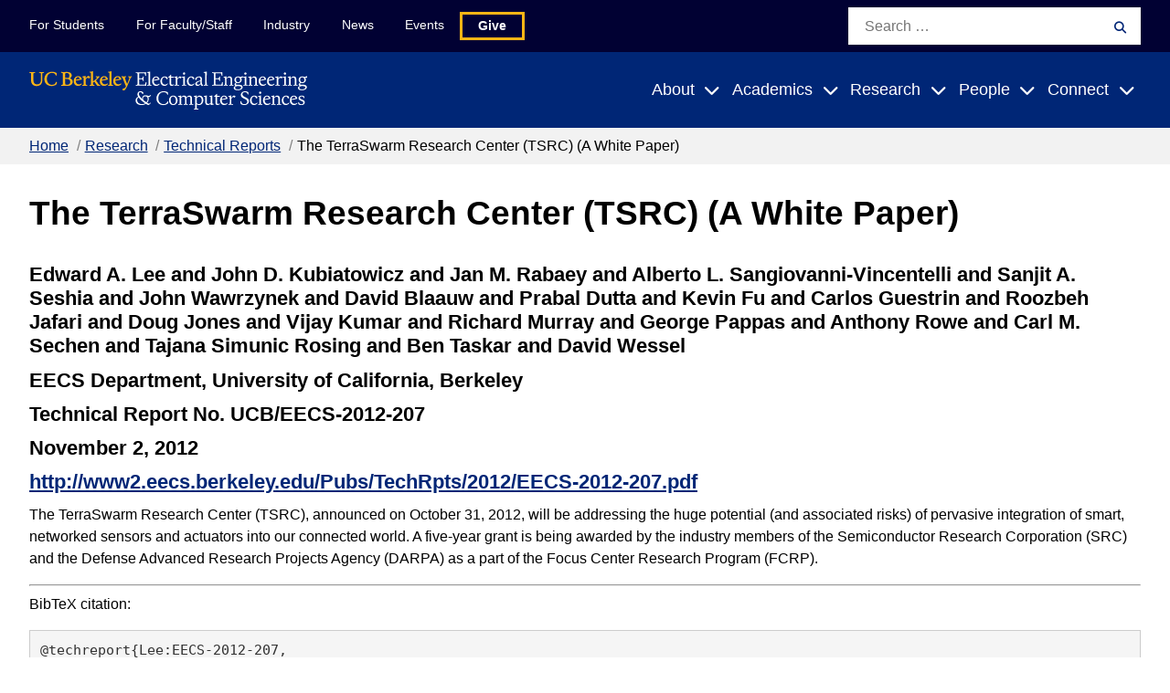

--- FILE ---
content_type: text/html
request_url: https://www2.eecs.berkeley.edu/Pubs/TechRpts/2012/EECS-2012-207.html
body_size: 10525
content:
<!DOCTYPE html>
<html lang="en">
<head>
  <meta http-equiv="Content-Type" content="text/html; charset=utf-8" />
  <meta name="viewport" content="width=device-width, initial-scale=1">
  <link rel="shortcut icon" href="https://eecs.berkeley.edu/favicon.ico" type="image/x-icon" />
  <meta name='robots' content='index, follow, max-image-preview:large, max-snippet:-1, max-video-preview:-1' />

<link rel='dns-prefetch' href='//cdnjs.cloudflare.com' />
<link rel='dns-prefetch' href='//fonts.googleapis.com' />
<link rel='dns-prefetch' href='//use.typekit.net' />


<title>The TerraSwarm Research Center (TSRC) (A White Paper) | EECS at UC Berkeley</title>

    <link rel="stylesheet" href="../techrpts.css" />

<link rel='stylesheet' id='block-tout-css' href='https://eecs.berkeley.edu/wp-content/themes/gallantry/dist/css/tout.min.css?ver=1702602158' type='text/css' media='all' />
<link rel='stylesheet' id='wp-block-library-css' href='https://eecs.berkeley.edu/wp-includes/css/dist/block-library/style.min.css?ver=6.3.2' type='text/css' media='all' />
<style id='classic-theme-styles-inline-css' type='text/css'>
/*! This file is auto-generated */
.wp-block-button__link{color:#fff;background-color:#32373c;border-radius:9999px;box-shadow:none;text-decoration:none;padding:calc(.667em + 2px) calc(1.333em + 2px);font-size:1.125em}.wp-block-file__button{background:#32373c;color:#fff;text-decoration:none}
</style>
<style>
.pagination > li {
  list-style-type: none;
  float: left;
}
</style>
<style id='global-styles-inline-css' type='text/css'>
body{--wp--preset--color--black: #000000;--wp--preset--color--cyan-bluish-gray: #abb8c3;--wp--preset--color--white: #ffffff;--wp--preset--color--pale-pink: #f78da7;--wp--preset--color--vivid-red: #cf2e2e;--wp--preset--color--luminous-vivid-orange: #ff6900;--wp--preset--color--luminous-vivid-amber: #fcb900;--wp--preset--color--light-green-cyan: #7bdcb5;--wp--preset--color--vivid-green-cyan: #00d084;--wp--preset--color--pale-cyan-blue: #8ed1fc;--wp--preset--color--vivid-cyan-blue: #0693e3;--wp--preset--color--vivid-purple: #9b51e0;--wp--preset--gradient--vivid-cyan-blue-to-vivid-purple: linear-gradient(135deg,rgba(6,147,227,1) 0%,rgb(155,81,224) 100%);--wp--preset--gradient--light-green-cyan-to-vivid-green-cyan: linear-gradient(135deg,rgb(122,220,180) 0%,rgb(0,208,130) 100%);--wp--preset--gradient--luminous-vivid-amber-to-luminous-vivid-orange: linear-gradient(135deg,rgba(252,185,0,1) 0%,rgba(255,105,0,1) 100%);--wp--preset--gradient--luminous-vivid-orange-to-vivid-red: linear-gradient(135deg,rgba(255,105,0,1) 0%,rgb(207,46,46) 100%);--wp--preset--gradient--very-light-gray-to-cyan-bluish-gray: linear-gradient(135deg,rgb(238,238,238) 0%,rgb(169,184,195) 100%);--wp--preset--gradient--cool-to-warm-spectrum: linear-gradient(135deg,rgb(74,234,220) 0%,rgb(151,120,209) 20%,rgb(207,42,186) 40%,rgb(238,44,130) 60%,rgb(251,105,98) 80%,rgb(254,248,76) 100%);--wp--preset--gradient--blush-light-purple: linear-gradient(135deg,rgb(255,206,236) 0%,rgb(152,150,240) 100%);--wp--preset--gradient--blush-bordeaux: linear-gradient(135deg,rgb(254,205,165) 0%,rgb(254,45,45) 50%,rgb(107,0,62) 100%);--wp--preset--gradient--luminous-dusk: linear-gradient(135deg,rgb(255,203,112) 0%,rgb(199,81,192) 50%,rgb(65,88,208) 100%);--wp--preset--gradient--pale-ocean: linear-gradient(135deg,rgb(255,245,203) 0%,rgb(182,227,212) 50%,rgb(51,167,181) 100%);--wp--preset--gradient--electric-grass: linear-gradient(135deg,rgb(202,248,128) 0%,rgb(113,206,126) 100%);--wp--preset--gradient--midnight: linear-gradient(135deg,rgb(2,3,129) 0%,rgb(40,116,252) 100%);--wp--preset--font-size--small: 13px;--wp--preset--font-size--medium: 20px;--wp--preset--font-size--large: 36px;--wp--preset--font-size--x-large: 42px;--wp--preset--spacing--20: 0.44rem;--wp--preset--spacing--30: 0.67rem;--wp--preset--spacing--40: 1rem;--wp--preset--spacing--50: 1.5rem;--wp--preset--spacing--60: 2.25rem;--wp--preset--spacing--70: 3.38rem;--wp--preset--spacing--80: 5.06rem;--wp--preset--shadow--natural: 6px 6px 9px rgba(0, 0, 0, 0.2);--wp--preset--shadow--deep: 12px 12px 50px rgba(0, 0, 0, 0.4);--wp--preset--shadow--sharp: 6px 6px 0px rgba(0, 0, 0, 0.2);--wp--preset--shadow--outlined: 6px 6px 0px -3px rgba(255, 255, 255, 1), 6px 6px rgba(0, 0, 0, 1);--wp--preset--shadow--crisp: 6px 6px 0px rgba(0, 0, 0, 1);}:where(.is-layout-flex){gap: 0.5em;}:where(.is-layout-grid){gap: 0.5em;}body .is-layout-flow > .alignleft{float: left;margin-inline-start: 0;margin-inline-end: 2em;}body .is-layout-flow > .alignright{float: right;margin-inline-start: 2em;margin-inline-end: 0;}body .is-layout-flow > .aligncenter{margin-left: auto !important;margin-right: auto !important;}body .is-layout-constrained > .alignleft{float: left;margin-inline-start: 0;margin-inline-end: 2em;}body .is-layout-constrained > .alignright{float: right;margin-inline-start: 2em;margin-inline-end: 0;}body .is-layout-constrained > .aligncenter{margin-left: auto !important;margin-right: auto !important;}body .is-layout-constrained > :where(:not(.alignleft):not(.alignright):not(.alignfull)){max-width: var(--wp--style--global--content-size);margin-left: auto !important;margin-right: auto !important;}body .is-layout-constrained > .alignwide{max-width: var(--wp--style--global--wide-size);}body .is-layout-flex{display: flex;}body .is-layout-flex{flex-wrap: wrap;align-items: center;}body .is-layout-flex > *{margin: 0;}body .is-layout-grid{display: grid;}body .is-layout-grid > *{margin: 0;}:where(.wp-block-columns.is-layout-flex){gap: 2em;}:where(.wp-block-columns.is-layout-grid){gap: 2em;}:where(.wp-block-post-template.is-layout-flex){gap: 1.25em;}:where(.wp-block-post-template.is-layout-grid){gap: 1.25em;}.has-black-color{color: var(--wp--preset--color--black) !important;}.has-cyan-bluish-gray-color{color: var(--wp--preset--color--cyan-bluish-gray) !important;}.has-white-color{color: var(--wp--preset--color--white) !important;}.has-pale-pink-color{color: var(--wp--preset--color--pale-pink) !important;}.has-vivid-red-color{color: var(--wp--preset--color--vivid-red) !important;}.has-luminous-vivid-orange-color{color: var(--wp--preset--color--luminous-vivid-orange) !important;}.has-luminous-vivid-amber-color{color: var(--wp--preset--color--luminous-vivid-amber) !important;}.has-light-green-cyan-color{color: var(--wp--preset--color--light-green-cyan) !important;}.has-vivid-green-cyan-color{color: var(--wp--preset--color--vivid-green-cyan) !important;}.has-pale-cyan-blue-color{color: var(--wp--preset--color--pale-cyan-blue) !important;}.has-vivid-cyan-blue-color{color: var(--wp--preset--color--vivid-cyan-blue) !important;}.has-vivid-purple-color{color: var(--wp--preset--color--vivid-purple) !important;}.has-black-background-color{background-color: var(--wp--preset--color--black) !important;}.has-cyan-bluish-gray-background-color{background-color: var(--wp--preset--color--cyan-bluish-gray) !important;}.has-white-background-color{background-color: var(--wp--preset--color--white) !important;}.has-pale-pink-background-color{background-color: var(--wp--preset--color--pale-pink) !important;}.has-vivid-red-background-color{background-color: var(--wp--preset--color--vivid-red) !important;}.has-luminous-vivid-orange-background-color{background-color: var(--wp--preset--color--luminous-vivid-orange) !important;}.has-luminous-vivid-amber-background-color{background-color: var(--wp--preset--color--luminous-vivid-amber) !important;}.has-light-green-cyan-background-color{background-color: var(--wp--preset--color--light-green-cyan) !important;}.has-vivid-green-cyan-background-color{background-color: var(--wp--preset--color--vivid-green-cyan) !important;}.has-pale-cyan-blue-background-color{background-color: var(--wp--preset--color--pale-cyan-blue) !important;}.has-vivid-cyan-blue-background-color{background-color: var(--wp--preset--color--vivid-cyan-blue) !important;}.has-vivid-purple-background-color{background-color: var(--wp--preset--color--vivid-purple) !important;}.has-black-border-color{border-color: var(--wp--preset--color--black) !important;}.has-cyan-bluish-gray-border-color{border-color: var(--wp--preset--color--cyan-bluish-gray) !important;}.has-white-border-color{border-color: var(--wp--preset--color--white) !important;}.has-pale-pink-border-color{border-color: var(--wp--preset--color--pale-pink) !important;}.has-vivid-red-border-color{border-color: var(--wp--preset--color--vivid-red) !important;}.has-luminous-vivid-orange-border-color{border-color: var(--wp--preset--color--luminous-vivid-orange) !important;}.has-luminous-vivid-amber-border-color{border-color: var(--wp--preset--color--luminous-vivid-amber) !important;}.has-light-green-cyan-border-color{border-color: var(--wp--preset--color--light-green-cyan) !important;}.has-vivid-green-cyan-border-color{border-color: var(--wp--preset--color--vivid-green-cyan) !important;}.has-pale-cyan-blue-border-color{border-color: var(--wp--preset--color--pale-cyan-blue) !important;}.has-vivid-cyan-blue-border-color{border-color: var(--wp--preset--color--vivid-cyan-blue) !important;}.has-vivid-purple-border-color{border-color: var(--wp--preset--color--vivid-purple) !important;}.has-vivid-cyan-blue-to-vivid-purple-gradient-background{background: var(--wp--preset--gradient--vivid-cyan-blue-to-vivid-purple) !important;}.has-light-green-cyan-to-vivid-green-cyan-gradient-background{background: var(--wp--preset--gradient--light-green-cyan-to-vivid-green-cyan) !important;}.has-luminous-vivid-amber-to-luminous-vivid-orange-gradient-background{background: var(--wp--preset--gradient--luminous-vivid-amber-to-luminous-vivid-orange) !important;}.has-luminous-vivid-orange-to-vivid-red-gradient-background{background: var(--wp--preset--gradient--luminous-vivid-orange-to-vivid-red) !important;}.has-very-light-gray-to-cyan-bluish-gray-gradient-background{background: var(--wp--preset--gradient--very-light-gray-to-cyan-bluish-gray) !important;}.has-cool-to-warm-spectrum-gradient-background{background: var(--wp--preset--gradient--cool-to-warm-spectrum) !important;}.has-blush-light-purple-gradient-background{background: var(--wp--preset--gradient--blush-light-purple) !important;}.has-blush-bordeaux-gradient-background{background: var(--wp--preset--gradient--blush-bordeaux) !important;}.has-luminous-dusk-gradient-background{background: var(--wp--preset--gradient--luminous-dusk) !important;}.has-pale-ocean-gradient-background{background: var(--wp--preset--gradient--pale-ocean) !important;}.has-electric-grass-gradient-background{background: var(--wp--preset--gradient--electric-grass) !important;}.has-midnight-gradient-background{background: var(--wp--preset--gradient--midnight) !important;}.has-small-font-size{font-size: var(--wp--preset--font-size--small) !important;}.has-medium-font-size{font-size: var(--wp--preset--font-size--medium) !important;}.has-large-font-size{font-size: var(--wp--preset--font-size--large) !important;}.has-x-large-font-size{font-size: var(--wp--preset--font-size--x-large) !important;}
.wp-block-navigation a:where(:not(.wp-element-button)){color: inherit;}
:where(.wp-block-post-template.is-layout-flex){gap: 1.25em;}:where(.wp-block-post-template.is-layout-grid){gap: 1.25em;}
:where(.wp-block-columns.is-layout-flex){gap: 2em;}:where(.wp-block-columns.is-layout-grid){gap: 2em;}
.wp-block-pullquote{font-size: 1.5em;line-height: 1.6;}
</style>
<link rel='stylesheet' id='fontawesome-css' href='https://cdnjs.cloudflare.com/ajax/libs/font-awesome/6.4.0/css/all.min.css?ver=6.4.0' type='text/css' media='all' />
<link rel='stylesheet' id='font-source-sans-css' href='https://fonts.googleapis.com/css2?family=Source+Sans+Pro%3Aital%2Cwght%400%2C400%3B0%2C700%3B1%2C400%3B1%2C700&#038;display=swap&#038;ver=6.3.2' type='text/css' media='all' />
<link rel='stylesheet' id='font-typekit-css' href='https://use.typekit.net/gts6ssk.css?ver=6.3.2' type='text/css' media='all' />
<link rel='stylesheet' id='theme-style-css' href='https://eecs.berkeley.edu/wp-content/themes/gallantry/dist/css/gallantry.min.css?ver=1702602158' type='text/css' media='all' />
<link rel='stylesheet' id='tablepress-default-css' href='https://eecs.berkeley.edu/wp-content/plugins/tablepress/css/build/default.css?ver=2.2.4' type='text/css' media='all' />
<script type='text/javascript' src='https://eecs.berkeley.edu/wp-content/themes/gallantry/dist/js/gallantry.min.js?ver=6.3.2' id='theme-script-js'></script>
<link rel="https://api.w.org/" href="https://eecs.berkeley.edu/wp-json/" /><link rel="alternate" type="application/json" href="https://eecs.berkeley.edu/wp-json/wp/v2/pages/3845" /><link rel="EditURI" type="application/rsd+xml" title="RSD" href="https://eecs.berkeley.edu/xmlrpc.php?rsd" />
<link rel='shortlink' href='https://eecs.berkeley.edu/' />
<link rel="alternate" type="application/json+oembed" href="https://eecs.berkeley.edu/wp-json/oembed/1.0/embed?url=https%3A%2F%2Feecs.berkeley.edu%2F" />
<link rel="alternate" type="text/xml+oembed" href="https://eecs.berkeley.edu/wp-json/oembed/1.0/embed?url=https%3A%2F%2Feecs.berkeley.edu%2F&#038;format=xml" />
<!-- Stream WordPress user activity plugin v3.10.0 -->
	<!-- Google tag (gtag.js) --> <script async src="https://www.googletagmanager.com/gtag/js?id=G-LC250GQGVR"></script> <script> window.dataLayer = window.dataLayer || []; function gtag(){dataLayer.push(arguments);} gtag('js', new Date()); gtag('config', 'G-LC250GQGVR'); </script>

<!-- pagehead1 file, then title element, then this file -->
</head>
<body>

  <header id="site-header">
    <a class="skip-link sr-only-focusable" href="#site-main">Skip to Content</a>

    
    
    <nav class="site-navigation">
      <div class="site-mobile-header">
        <div class="container-fluid">
          <a class="logo-link" href="https://eecs.berkeley.edu">
            <img src="/Assets/logo-white.svg" class="logo" alt="Berkeley Electrical Engineering & Computer Sciences"/>
          </a>

          <button id="mobile-search-toggler" class="button--toggler button--not" aria-expanded="false" aria-controls="mobile-search-form">
            <i aria-hidden="true" class="fa-solid fa-magnifying-glass"></i>
            <span class="text--collapsed screen-reader-text">Expand Search Form</span>
            <span class="text--expanded screen-reader-text">Collapse Search Form</span>
          </button>

          <button id="mobile-menu-toggler" class="button--toggler main-menu__hamburger hamburger button--not" aria-expanded="false" aria-controls="site-menus">
            <span class="hamburger__bar hamburger__bar--1"></span>
            <span class="hamburger__bar hamburger__bar--2"></span>
            <span class="hamburger__bar hamburger__bar--3"></span>
            <span class="text--collapsed screen-reader-text">Expand Main Menu</span>
            <span class="text--expanded screen-reader-text">Collapse Main Menu</span>
          </button>
        </div>

        <div id="mobile-search-form" hidden>
            <form role="search" method="get" id="mobile-search" class="searchform" action="https://eecs.berkeley.edu">
  <label class="screen-reader-text" for="mobile-search_s">Search for:</label>
  <input class="searchform__field" type="text" value="" placeholder="Search …" name="s" id="mobile-search_s" />
  <button class="searchform__button" type="submit" id="mobile-search_submit">
    <i aria-hidden="true" class="fa-solid fa-magnifying-glass"></i>
    <span class="searchform__button__text">
      Search
    </span>
  </button>
</form>
        </div>
      </div>

      <div id="site-menus" class="header-menus">
        
        <div class="skyline-navigation">
          <div class="container">
            <div class="skyline-menu">
              <ul class="skyline-menu__items menu">
                                <li class="skyline-menu__items__item menu__item  menu-item menu-item-type-post_type menu-item-object-page menu-item-3342">
                  <a class="menu__item__link" href="https://eecs.berkeley.edu/resources/students/">For Students</a>
                </li>
                                <li class="skyline-menu__items__item menu__item  menu-item menu-item-type-post_type menu-item-object-page menu-item-3343">
                  <a class="menu__item__link" href="https://eecs.berkeley.edu/resources/faculty-staff/">For Faculty/Staff</a>
                </li>
                                <li class="skyline-menu__items__item menu__item  menu-item menu-item-type-post_type menu-item-object-page menu-item-3344">
                  <a class="menu__item__link" href="https://eecs.berkeley.edu/industry/">Industry</a>
                </li>
                                <li class="skyline-menu__items__item menu__item  menu-item menu-item-type-post_type menu-item-object-page menu-item-6655">
                  <a class="menu__item__link" href="https://eecs.berkeley.edu/latest-news/">News</a>
                </li>
                                <li class="skyline-menu__items__item menu__item  menu-item menu-item-type-post_type menu-item-object-page menu-item-6664">
                  <a class="menu__item__link" href="https://eecs.berkeley.edu/events/">Events</a>
                </li>
                                <li class="skyline-menu__items__item menu__item menu-button menu-item menu-item-type-post_type menu-item-object-page menu-item-3540">
                  <a class="menu__item__link" href="https://eecs.berkeley.edu/connect/support/">Give</a>
                </li>
                              </ul>
            </div>

              <form role="search" method="get" id="skyline-search" class="searchform" action="https://eecs.berkeley.edu">
  <label class="screen-reader-text" for="skyline-search_s">Search for:</label>
  <input class="searchform__field" type="text" value="" placeholder="Search …" name="s" id="skyline-search_s" />
  <button class="searchform__button" type="submit" id="skyline-search_submit">
    <i aria-hidden="true" class="fa-solid fa-magnifying-glass"></i>
    <span class="searchform__button__text">
      Search
    </span>
  </button>
</form>
          </div>
        </div>

        <div class="main-navigation">
          <div class="container">
            <div class="main-menu">
              <a class="logo-link" href="https://eecs.berkeley.edu">
                <img src="/Assets/logo-white.svg" class="logo" alt="Berkeley Electrical Engineering & Computer Sciences"/>
              </a>

              <ul class="main-menu__items menu">
                                                                                        <li class="menu__item menu__item--has-children  menu-item menu-item-type-post_type menu-item-object-page menu-item-3355 menu-item-has-children">

                    <a class="menu__item__link" href="https://eecs.berkeley.edu/about/">About</a>
                                                                <button class="button--toggler button--not" aria-controls="main-menu-3355-children" aria-expanded="false">
                        <span class="menu__item__link">About</span>
                        <i class="icon fa-sharp fa-solid fa-chevron-down" aria-hidden="true"></i>
                        <span class="text--collapsed screen-reader-text">Expand Submenu</span>
                      </button>

                      <div id="main-menu-3355-children" class="menu__item__dropdown" hidden>
                        <div class="menu__item__dropdown__container">
                          <div class="container">
                            <p class="title--2 menu__item__dropdown__title">
                              <a href="https://eecs.berkeley.edu/about/">About</a>
                            </p>

                            <ul class="menu__item__children">
                                                              <li class="menu__item__grandchild  menu-item menu-item-type-post_type menu-item-object-page menu-item-3356">
                                    <a class="menu__item__link" href="https://eecs.berkeley.edu/about/">About Overview</a>

                                                                    </li>
                                                              <li class="menu__item__grandchild  menu-item menu-item-type-post_type menu-item-object-page menu-item-3357 menu-item-has-children">
                                    <a class="menu__item__link" href="https://eecs.berkeley.edu/about/history/">History</a>

                                                                                                                <button class="button--toggler button--not" aria-controls="main-menu-3355-children-3357-children" aria-expanded="false">
                                        <i class="icon fa-sharp fa-solid fa-chevron-down" aria-hidden="true"></i>
                                        <span class="text--collapsed screen-reader-text">Expand Submenu</span>
                                      </button>

                                      <ul id="main-menu-3355-children-3357-children" class="menu__item__grandchild__children" hidden>
                                                                                  <li class="menu__greatgrandchild__item  menu-item menu-item-type-post_type menu-item-object-page menu-item-6838">
                                            <a class="menu__item__link" href="https://eecs.berkeley.edu/about/history/first-women/">The First Women of EECS</a>
                                          </li>
                                                                                  <li class="menu__greatgrandchild__item  menu-item menu-item-type-post_type menu-item-object-page menu-item-6839">
                                            <a class="menu__item__link" href="https://eecs.berkeley.edu/about/history/gier/">Joseph Thomas Gier</a>
                                          </li>
                                                                              </ul>
                                                                    </li>
                                                              <li class="menu__item__grandchild  menu-item menu-item-type-post_type menu-item-object-page menu-item-3390 menu-item-has-children">
                                    <a class="menu__item__link" href="https://eecs.berkeley.edu/about/diversity/">Diversity</a>

                                                                                                                <button class="button--toggler button--not" aria-controls="main-menu-3355-children-3390-children" aria-expanded="false">
                                        <i class="icon fa-sharp fa-solid fa-chevron-down" aria-hidden="true"></i>
                                        <span class="text--collapsed screen-reader-text">Expand Submenu</span>
                                      </button>

                                      <ul id="main-menu-3355-children-3390-children" class="menu__item__grandchild__children" hidden>
                                                                                  <li class="menu__greatgrandchild__item  menu-item menu-item-type-post_type menu-item-object-page menu-item-6840">
                                            <a class="menu__item__link" href="https://eecs.berkeley.edu/academics/prospective-women/">Hear From Women in EECS</a>
                                          </li>
                                                                                  <li class="menu__greatgrandchild__item  menu-item menu-item-type-post_type menu-item-object-page menu-item-6841">
                                            <a class="menu__item__link" href="https://eecs.berkeley.edu/resources/students/bpe/">Broadening Participation in EECS</a>
                                          </li>
                                                                              </ul>
                                                                    </li>
                                                              <li class="menu__item__grandchild  menu-item menu-item-type-post_type menu-item-object-page menu-item-3392">
                                    <a class="menu__item__link" href="https://eecs.berkeley.edu/about/visiting/">Visiting</a>

                                                                    </li>
                                                              <li class="menu__item__grandchild  menu-item menu-item-type-post_type menu-item-object-page menu-item-3669">
                                    <a class="menu__item__link" href="https://eecs.berkeley.edu/about/by-the-numbers/">By the Numbers</a>

                                                                    </li>
                                                              <li class="menu__item__grandchild  menu-item menu-item-type-post_type menu-item-object-page menu-item-3659 menu-item-has-children">
                                    <a class="menu__item__link" href="https://eecs.berkeley.edu/about/special-events/">Special Events</a>

                                                                                                                <button class="button--toggler button--not" aria-controls="main-menu-3355-children-3659-children" aria-expanded="false">
                                        <i class="icon fa-sharp fa-solid fa-chevron-down" aria-hidden="true"></i>
                                        <span class="text--collapsed screen-reader-text">Expand Submenu</span>
                                      </button>

                                      <ul id="main-menu-3355-children-3659-children" class="menu__item__grandchild__children" hidden>
                                                                                  <li class="menu__greatgrandchild__item  menu-item menu-item-type-post_type menu-item-object-page menu-item-3841">
                                            <a class="menu__item__link" href="https://eecs.berkeley.edu/about/special-events/2022-23/">2022-23</a>
                                          </li>
                                                                                  <li class="menu__greatgrandchild__item  menu-item menu-item-type-post_type menu-item-object-page menu-item-3749">
                                            <a class="menu__item__link" href="https://eecs.berkeley.edu/about/special-events/2020-21/">2020-21</a>
                                          </li>
                                                                                  <li class="menu__greatgrandchild__item  menu-item menu-item-type-post_type menu-item-object-page menu-item-3748">
                                            <a class="menu__item__link" href="https://eecs.berkeley.edu/about/special-events/2019-20/">2019-20</a>
                                          </li>
                                                                                  <li class="menu__greatgrandchild__item  menu-item menu-item-type-post_type menu-item-object-page menu-item-3709">
                                            <a class="menu__item__link" href="https://eecs.berkeley.edu/about/special-events/2018-19/">2018-19</a>
                                          </li>
                                                                                  <li class="menu__greatgrandchild__item  menu-item menu-item-type-post_type menu-item-object-page menu-item-3683">
                                            <a class="menu__item__link" href="https://eecs.berkeley.edu/about/special-events/2017-18/">2017-18</a>
                                          </li>
                                                                              </ul>
                                                                    </li>
                              
                                                              <li class="menu__item__grandchild menu__item__action">
                                                                      	<img width="300" height="200" src="https://eecs.berkeley.edu/wp-content/uploads/2023/12/DSC_1546-300x200.jpg" class="menu__item__action__image" alt="Two students sit in front of Bancroft Library with the Campanile in the background." decoding="async" fetchpriority="high" srcset="https://eecs.berkeley.edu/wp-content/uploads/2023/12/DSC_1546-300x200.jpg 300w, https://eecs.berkeley.edu/wp-content/uploads/2023/12/DSC_1546-1024x683.jpg 1024w, https://eecs.berkeley.edu/wp-content/uploads/2023/12/DSC_1546-768x512.jpg 768w, https://eecs.berkeley.edu/wp-content/uploads/2023/12/DSC_1546.jpg 1200w" sizes="(max-width: 300px) 100vw, 300px" />

                                  
                                                                      <div class="menu__item__action__description">
                                      The Department of Electrical Engineering and Computer Sciences (EECS) at UC Berkeley offers one of the strongest research and instructional programs in this field anywhere in the world.  
                                    </div>
                                  
                                                                      <a class="button" href="https://eecs.berkeley.edu/blog/">
                                      Blog
                                    </a>
                                                                  </li>
                                                          </ul>
                          </div>
                        </div>
                      </div>
                                      </li>
                                                                                        <li class="menu__item menu__item--has-children  menu-item menu-item-type-post_type menu-item-object-page menu-item-3345 menu-item-has-children">

                    <a class="menu__item__link" href="https://eecs.berkeley.edu/academics/">Academics</a>
                                                                <button class="button--toggler button--not" aria-controls="main-menu-3345-children" aria-expanded="false">
                        <span class="menu__item__link">Academics</span>
                        <i class="icon fa-sharp fa-solid fa-chevron-down" aria-hidden="true"></i>
                        <span class="text--collapsed screen-reader-text">Expand Submenu</span>
                      </button>

                      <div id="main-menu-3345-children" class="menu__item__dropdown" hidden>
                        <div class="menu__item__dropdown__container">
                          <div class="container">
                            <p class="title--2 menu__item__dropdown__title">
                              <a href="https://eecs.berkeley.edu/academics/">Academics</a>
                            </p>

                            <ul class="menu__item__children">
                                                              <li class="menu__item__grandchild  menu-item menu-item-type-post_type menu-item-object-page menu-item-3354">
                                    <a class="menu__item__link" href="https://eecs.berkeley.edu/academics/">Academics Overview</a>

                                                                    </li>
                                                              <li class="menu__item__grandchild  menu-item menu-item-type-post_type menu-item-object-page menu-item-3398 menu-item-has-children">
                                    <a class="menu__item__link" href="https://eecs.berkeley.edu/academics/undergraduate/">Undergraduate Admissions &#038; Programs</a>

                                                                                                                <button class="button--toggler button--not" aria-controls="main-menu-3345-children-3398-children" aria-expanded="false">
                                        <i class="icon fa-sharp fa-solid fa-chevron-down" aria-hidden="true"></i>
                                        <span class="text--collapsed screen-reader-text">Expand Submenu</span>
                                      </button>

                                      <ul id="main-menu-3345-children-3398-children" class="menu__item__grandchild__children" hidden>
                                                                                  <li class="menu__greatgrandchild__item  menu-item menu-item-type-post_type menu-item-object-page menu-item-3463">
                                            <a class="menu__item__link" href="https://eecs.berkeley.edu/academics/undergraduate/cs-ba/">CS Major</a>
                                          </li>
                                                                                  <li class="menu__greatgrandchild__item  menu-item menu-item-type-post_type menu-item-object-page menu-item-3462">
                                            <a class="menu__item__link" href="https://eecs.berkeley.edu/academics/undergraduate/eecs-bs/">EECS Major</a>
                                          </li>
                                                                                  <li class="menu__greatgrandchild__item  menu-item menu-item-type-post_type menu-item-object-page menu-item-3470">
                                            <a class="menu__item__link" href="https://eecs.berkeley.edu/academics/undergraduate/eecs-cs-comparison-chart/">EECS/CS Program Comparison Chart</a>
                                          </li>
                                                                                  <li class="menu__greatgrandchild__item  menu-item menu-item-type-post_type menu-item-object-page menu-item-3555">
                                            <a class="menu__item__link" href="https://eecs.berkeley.edu/academics/undergraduate/second-bachelor/">Second Bachelor's Degree</a>
                                          </li>
                                                                                  <li class="menu__greatgrandchild__item  menu-item menu-item-type-post_type menu-item-object-page menu-item-3573">
                                            <a class="menu__item__link" href="https://eecs.berkeley.edu/academics/undergraduate/summer-research/">Summer Research</a>
                                          </li>
                                                                                  <li class="menu__greatgrandchild__item  menu-item menu-item-type-post_type menu-item-object-page menu-item-3779">
                                            <a class="menu__item__link" href="https://eecs.berkeley.edu/calday/">Cal Day</a>
                                          </li>
                                                                              </ul>
                                                                    </li>
                                                              <li class="menu__item__grandchild  menu-item menu-item-type-post_type menu-item-object-page menu-item-3397 menu-item-has-children">
                                    <a class="menu__item__link" href="https://eecs.berkeley.edu/academics/graduate/">Graduate Admissions &#038; Programs</a>

                                                                                                                <button class="button--toggler button--not" aria-controls="main-menu-3345-children-3397-children" aria-expanded="false">
                                        <i class="icon fa-sharp fa-solid fa-chevron-down" aria-hidden="true"></i>
                                        <span class="text--collapsed screen-reader-text">Expand Submenu</span>
                                      </button>

                                      <ul id="main-menu-3345-children-3397-children" class="menu__item__grandchild__children" hidden>
                                                                                  <li class="menu__greatgrandchild__item  menu-item menu-item-type-post_type menu-item-object-page menu-item-3496">
                                            <a class="menu__item__link" href="https://eecs.berkeley.edu/academics/graduate/faq-3/">Grad Admissions FAQ</a>
                                          </li>
                                                                                  <li class="menu__greatgrandchild__item  menu-item menu-item-type-post_type menu-item-object-page menu-item-3471">
                                            <a class="menu__item__link" href="https://eecs.berkeley.edu/academics/graduate/industry-programs/">Industry-Oriented Programs</a>
                                          </li>
                                                                                  <li class="menu__greatgrandchild__item  menu-item menu-item-type-post_type menu-item-object-page menu-item-3472">
                                            <a class="menu__item__link" href="https://eecs.berkeley.edu/academics/graduate/research-programs/">Research-Oriented Programs</a>
                                          </li>
                                                                                  <li class="menu__greatgrandchild__item  menu-item menu-item-type-post_type menu-item-object-page menu-item-3550">
                                            <a class="menu__item__link" href="https://eecs.berkeley.edu/academics/graduate/fellowships/">Fellowships</a>
                                          </li>
                                                                                  <li class="menu__greatgrandchild__item  menu-item menu-item-type-post_type menu-item-object-page menu-item-3559">
                                            <a class="menu__item__link" href="https://eecs.berkeley.edu/academics/graduate/adding-ms/">Adding the EECS/CS M.S. From Another Department</a>
                                          </li>
                                                                                  <li class="menu__greatgrandchild__item  menu-item menu-item-type-post_type menu-item-object-page menu-item-3560">
                                            <a class="menu__item__link" href="https://eecs.berkeley.edu/academics/graduate/recommended-coursework/">Recommended Coursework</a>
                                          </li>
                                                                              </ul>
                                                                    </li>
                                                              <li class="menu__item__grandchild  menu-item menu-item-type-post_type menu-item-object-page menu-item-3625 menu-item-has-children">
                                    <a class="menu__item__link" href="https://eecs.berkeley.edu/resources/students/">For Current Students</a>

                                                                                                                <button class="button--toggler button--not" aria-controls="main-menu-3345-children-3625-children" aria-expanded="false">
                                        <i class="icon fa-sharp fa-solid fa-chevron-down" aria-hidden="true"></i>
                                        <span class="text--collapsed screen-reader-text">Expand Submenu</span>
                                      </button>

                                      <ul id="main-menu-3345-children-3625-children" class="menu__item__grandchild__children" hidden>
                                                                                  <li class="menu__greatgrandchild__item  menu-item menu-item-type-custom menu-item-object-custom menu-item-6844">
                                            <a class="menu__item__link" href="https://edstem.org/us/join/CJtTEw">ed | EECS 101</a>
                                          </li>
                                                                              </ul>
                                                                    </li>
                                                              <li class="menu__item__grandchild  menu-item menu-item-type-post_type menu-item-object-page menu-item-3353 menu-item-has-children">
                                    <a class="menu__item__link" href="https://eecs.berkeley.edu/academics/courses/">Courses</a>

                                                                                                                <button class="button--toggler button--not" aria-controls="main-menu-3345-children-3353-children" aria-expanded="false">
                                        <i class="icon fa-sharp fa-solid fa-chevron-down" aria-hidden="true"></i>
                                        <span class="text--collapsed screen-reader-text">Expand Submenu</span>
                                      </button>

                                      <ul id="main-menu-3345-children-3353-children" class="menu__item__grandchild__children" hidden>
                                                                                  <li class="menu__greatgrandchild__item  menu-item menu-item-type-custom menu-item-object-custom menu-item-6843">
                                            <a class="menu__item__link" href="https://www2.eecs.berkeley.edu/Courses/EE/">EE Courses</a>
                                          </li>
                                                                                  <li class="menu__greatgrandchild__item  menu-item menu-item-type-custom menu-item-object-custom menu-item-6842">
                                            <a class="menu__item__link" href="https://www2.eecs.berkeley.edu/Courses/CS/">CS Courses</a>
                                          </li>
                                                                              </ul>
                                                                    </li>
                              
                                                              <li class="menu__item__grandchild menu__item__action">
                                                                      	<img width="300" height="169" src="https://eecs.berkeley.edu/wp-content/uploads/2018/08/interactive-device-design-course-qk4a1884-adjusted-fall2017-photocredit-roland-saekow-jacobs-institute-300x169.jpg" class="menu__item__action__image" alt="interactive-device-design-course-qk4a1884-adjusted-fall2017-photocredit-roland-saekow-jacobs-institute" decoding="async" srcset="https://eecs.berkeley.edu/wp-content/uploads/2018/08/interactive-device-design-course-qk4a1884-adjusted-fall2017-photocredit-roland-saekow-jacobs-institute-300x169.jpg 300w, https://eecs.berkeley.edu/wp-content/uploads/2018/08/interactive-device-design-course-qk4a1884-adjusted-fall2017-photocredit-roland-saekow-jacobs-institute-768x432.jpg 768w, https://eecs.berkeley.edu/wp-content/uploads/2018/08/interactive-device-design-course-qk4a1884-adjusted-fall2017-photocredit-roland-saekow-jacobs-institute.jpg 1000w" sizes="(max-width: 300px) 100vw, 300px" />

                                  
                                                                      <div class="menu__item__action__description">
                                      Unlike many institutions of similar stature, regular EE and CS faculty teach the vast majority of our courses, and the most exceptional teachers are often also the most exceptional researchers.
                                    </div>
                                  
                                                                      <a class="button" href="https://eecs.berkeley.edu/academics/courses/">
                                      View Courses
                                    </a>
                                                                  </li>
                                                          </ul>
                          </div>
                        </div>
                      </div>
                                      </li>
                                                                                        <li class="menu__item menu__item--has-children  menu-item menu-item-type-post_type menu-item-object-page menu-item-3348 menu-item-has-children">

                    <a class="menu__item__link" href="https://eecs.berkeley.edu/research/">Research</a>
                                                                <button class="button--toggler button--not" aria-controls="main-menu-3348-children" aria-expanded="false">
                        <span class="menu__item__link">Research</span>
                        <i class="icon fa-sharp fa-solid fa-chevron-down" aria-hidden="true"></i>
                        <span class="text--collapsed screen-reader-text">Expand Submenu</span>
                      </button>

                      <div id="main-menu-3348-children" class="menu__item__dropdown" hidden>
                        <div class="menu__item__dropdown__container">
                          <div class="container">
                            <p class="title--2 menu__item__dropdown__title">
                              <a href="https://eecs.berkeley.edu/research/">Research</a>
                            </p>

                            <ul class="menu__item__children">
                                                              <li class="menu__item__grandchild  menu-item menu-item-type-post_type menu-item-object-page menu-item-3358">
                                    <a class="menu__item__link" href="https://eecs.berkeley.edu/research/">Research Overview</a>

                                                                    </li>
                                                              <li class="menu__item__grandchild  menu-item menu-item-type-custom menu-item-object-custom menu-item-3360">
                                    <a class="menu__item__link" href="https://www2.eecs.berkeley.edu/Research/Areas/">Areas</a>

                                                                    </li>
                                                              <li class="menu__item__grandchild  menu-item menu-item-type-custom menu-item-object-custom menu-item-3359">
                                    <a class="menu__item__link" href="https://www2.eecs.berkeley.edu/Research/Areas/Centers/">Centers & Labs</a>

                                                                    </li>
                                                              <li class="menu__item__grandchild  menu-item menu-item-type-post_type menu-item-object-page menu-item-3816 menu-item-has-children">
                                    <a class="menu__item__link" href="https://eecs.berkeley.edu/research/colloquium/">Colloquium</a>

                                                                                                                <button class="button--toggler button--not" aria-controls="main-menu-3348-children-3816-children" aria-expanded="false">
                                        <i class="icon fa-sharp fa-solid fa-chevron-down" aria-hidden="true"></i>
                                        <span class="text--collapsed screen-reader-text">Expand Submenu</span>
                                      </button>

                                      <ul id="main-menu-3348-children-3816-children" class="menu__item__grandchild__children" hidden>
                                                                                  <li class="menu__greatgrandchild__item  menu-item menu-item-type-post_type menu-item-object-page menu-item-3634">
                                            <a class="menu__item__link" href="https://eecs.berkeley.edu/research/colloquium/archives/">Archive</a>
                                          </li>
                                                                              </ul>
                                                                    </li>
                                                              <li class="menu__item__grandchild  menu-item menu-item-type-post_type menu-item-object-book menu-item-3830 menu-item-has-children">
                                    <a class="menu__item__link" href="https://eecs.berkeley.edu/book/bears-2023/">BEARS Symposium</a>

                                                                                                                <button class="button--toggler button--not" aria-controls="main-menu-3348-children-3830-children" aria-expanded="false">
                                        <i class="icon fa-sharp fa-solid fa-chevron-down" aria-hidden="true"></i>
                                        <span class="text--collapsed screen-reader-text">Expand Submenu</span>
                                      </button>

                                      <ul id="main-menu-3348-children-3830-children" class="menu__item__grandchild__children" hidden>
                                                                                  <li class="menu__greatgrandchild__item  menu-item menu-item-type-post_type menu-item-object-page menu-item-3691">
                                            <a class="menu__item__link" href="https://eecs.berkeley.edu/research/bears/archive/">Archive</a>
                                          </li>
                                                                              </ul>
                                                                    </li>
                                                              <li class="menu__item__grandchild  menu-item menu-item-type-custom menu-item-object-custom menu-item-6833">
                                    <a class="menu__item__link" href="https://www2.eecs.berkeley.edu/Pubs/TechRpts/">Technical Reports</a>

                                                                    </li>
                                                              <li class="menu__item__grandchild  menu-item menu-item-type-custom menu-item-object-custom menu-item-6834">
                                    <a class="menu__item__link" href="https://www2.eecs.berkeley.edu/Pubs/Dissertations/">Ph.D. Dissertations</a>

                                                                    </li>
                              
                                                              <li class="menu__item__grandchild menu__item__action">
                                                                      	<img width="300" height="169" src="https://eecs.berkeley.edu/wp-content/uploads/2023/09/gier-dana-300x169.jpg" class="menu__item__action__image" alt="Artist Dana King poses with the newly unveiled Joseph Thomas Gier Memorial statue on September 20th, 2023." decoding="async" srcset="https://eecs.berkeley.edu/wp-content/uploads/2023/09/gier-dana-300x169.jpg 300w, https://eecs.berkeley.edu/wp-content/uploads/2023/09/gier-dana-1024x576.jpg 1024w, https://eecs.berkeley.edu/wp-content/uploads/2023/09/gier-dana-768x432.jpg 768w, https://eecs.berkeley.edu/wp-content/uploads/2023/09/gier-dana.jpg 1440w" sizes="(max-width: 300px) 100vw, 300px" />

                                  
                                                                      <div class="menu__item__action__description">
                                      Research is the foundation of Berkeley EECS. Faculty, students, and staff work together on cutting-edge projects that cross disciplinary boundaries to improve everyday life and make a difference.
                                    </div>
                                  
                                                                      <a class="button" href="https://eecs.berkeley.edu/research/">
                                      EECS Research
                                    </a>
                                                                  </li>
                                                          </ul>
                          </div>
                        </div>
                      </div>
                                      </li>
                                                                                        <li class="menu__item menu__item--has-children  menu-item menu-item-type-post_type menu-item-object-page menu-item-3347 menu-item-has-children">

                    <a class="menu__item__link" href="https://eecs.berkeley.edu/people/">People</a>
                                                                <button class="button--toggler button--not" aria-controls="main-menu-3347-children" aria-expanded="false">
                        <span class="menu__item__link">People</span>
                        <i class="icon fa-sharp fa-solid fa-chevron-down" aria-hidden="true"></i>
                        <span class="text--collapsed screen-reader-text">Expand Submenu</span>
                      </button>

                      <div id="main-menu-3347-children" class="menu__item__dropdown" hidden>
                        <div class="menu__item__dropdown__container">
                          <div class="container">
                            <p class="title--2 menu__item__dropdown__title">
                              <a href="https://eecs.berkeley.edu/people/">People</a>
                            </p>

                            <ul class="menu__item__children">
                                                              <li class="menu__item__grandchild  menu-item menu-item-type-post_type menu-item-object-page menu-item-3363">
                                    <a class="menu__item__link" href="https://eecs.berkeley.edu/people/">People Overview</a>

                                                                    </li>
                                                              <li class="menu__item__grandchild  menu-item menu-item-type-custom menu-item-object-custom menu-item-3366">
                                    <a class="menu__item__link" href="https://www2.eecs.berkeley.edu/Directories/directory-nostudents.html">Directory</a>

                                                                    </li>
                                                              <li class="menu__item__grandchild  menu-item menu-item-type-post_type menu-item-object-page menu-item-3365">
                                    <a class="menu__item__link" href="https://eecs.berkeley.edu/people/leadership/">Leadership</a>

                                                                    </li>
                                                              <li class="menu__item__grandchild  menu-item menu-item-type-post_type menu-item-object-page menu-item-3382 menu-item-has-children">
                                    <a class="menu__item__link" href="https://eecs.berkeley.edu/people/faculty/">Faculty</a>

                                                                                                                <button class="button--toggler button--not" aria-controls="main-menu-3347-children-3382-children" aria-expanded="false">
                                        <i class="icon fa-sharp fa-solid fa-chevron-down" aria-hidden="true"></i>
                                        <span class="text--collapsed screen-reader-text">Expand Submenu</span>
                                      </button>

                                      <ul id="main-menu-3347-children-3382-children" class="menu__item__grandchild__children" hidden>
                                                                                  <li class="menu__greatgrandchild__item  menu-item menu-item-type-post_type menu-item-object-page menu-item-3790">
                                            <a class="menu__item__link" href="https://eecs.berkeley.edu/people/faculty/in-memoriam/">In Memoriam</a>
                                          </li>
                                                                              </ul>
                                                                    </li>
                                                              <li class="menu__item__grandchild  menu-item menu-item-type-post_type menu-item-object-page menu-item-3364 menu-item-has-children">
                                    <a class="menu__item__link" href="https://eecs.berkeley.edu/people/students-2/">Students</a>

                                                                                                                <button class="button--toggler button--not" aria-controls="main-menu-3347-children-3364-children" aria-expanded="false">
                                        <i class="icon fa-sharp fa-solid fa-chevron-down" aria-hidden="true"></i>
                                        <span class="text--collapsed screen-reader-text">Expand Submenu</span>
                                      </button>

                                      <ul id="main-menu-3347-children-3364-children" class="menu__item__grandchild__children" hidden>
                                                                                  <li class="menu__greatgrandchild__item  menu-item menu-item-type-post_type menu-item-object-page menu-item-3381">
                                            <a class="menu__item__link" href="https://eecs.berkeley.edu/people/students-2/awards/">Student Awards</a>
                                          </li>
                                                                                  <li class="menu__greatgrandchild__item  menu-item menu-item-type-post_type menu-item-object-page menu-item-3429">
                                            <a class="menu__item__link" href="https://eecs.berkeley.edu/people/students-2/organizations/">Student Organizations</a>
                                          </li>
                                                                              </ul>
                                                                    </li>
                                                              <li class="menu__item__grandchild  menu-item menu-item-type-post_type menu-item-object-page menu-item-3394 menu-item-has-children">
                                    <a class="menu__item__link" href="https://eecs.berkeley.edu/people/staff/">Staff</a>

                                                                                                                <button class="button--toggler button--not" aria-controls="main-menu-3347-children-3394-children" aria-expanded="false">
                                        <i class="icon fa-sharp fa-solid fa-chevron-down" aria-hidden="true"></i>
                                        <span class="text--collapsed screen-reader-text">Expand Submenu</span>
                                      </button>

                                      <ul id="main-menu-3347-children-3394-children" class="menu__item__grandchild__children" hidden>
                                                                                  <li class="menu__greatgrandchild__item  menu-item menu-item-type-post_type menu-item-object-page menu-item-3796">
                                            <a class="menu__item__link" href="https://eecs.berkeley.edu/people/staff/student-affairs/">Student Affairs</a>
                                          </li>
                                                                                  <li class="menu__greatgrandchild__item  menu-item menu-item-type-post_type menu-item-object-page menu-item-3410">
                                            <a class="menu__item__link" href="https://eecs.berkeley.edu/people/staff/faculty-support-staff/">Faculty  Support</a>
                                          </li>
                                                                                  <li class="menu__greatgrandchild__item  menu-item menu-item-type-post_type menu-item-object-page menu-item-3512">
                                            <a class="menu__item__link" href="https://eecs.berkeley.edu/people/staff/course-support-staff/">Course Support</a>
                                          </li>
                                                                                  <li class="menu__greatgrandchild__item  menu-item menu-item-type-post_type menu-item-object-page menu-item-3411">
                                            <a class="menu__item__link" href="https://eecs.berkeley.edu/people/staff/facilities-staff/">Facilities and Engineering Services</a>
                                          </li>
                                                                                  <li class="menu__greatgrandchild__item  menu-item menu-item-type-post_type menu-item-object-page menu-item-3408">
                                            <a class="menu__item__link" href="https://eecs.berkeley.edu/people/staff/financial-staff/">Financial Services</a>
                                          </li>
                                                                                  <li class="menu__greatgrandchild__item  menu-item menu-item-type-post_type menu-item-object-page menu-item-3419">
                                            <a class="menu__item__link" href="https://eecs.berkeley.edu/people/staff/hr-staff/">HR</a>
                                          </li>
                                                                                  <li class="menu__greatgrandchild__item  menu-item menu-item-type-post_type menu-item-object-page menu-item-3412">
                                            <a class="menu__item__link" href="https://eecs.berkeley.edu/people/staff/it-staff/">IT Support</a>
                                          </li>
                                                                                  <li class="menu__greatgrandchild__item  menu-item menu-item-type-post_type menu-item-object-page menu-item-3409">
                                            <a class="menu__item__link" href="https://eecs.berkeley.edu/people/staff/external-relations-staff/">Industrial & Public Relations</a>
                                          </li>
                                                                              </ul>
                                                                    </li>
                                                              <li class="menu__item__grandchild  menu-item menu-item-type-post_type menu-item-object-page menu-item-3362 menu-item-has-children">
                                    <a class="menu__item__link" href="https://eecs.berkeley.edu/people/alumni/">Alumni</a>

                                                                                                                <button class="button--toggler button--not" aria-controls="main-menu-3347-children-3362-children" aria-expanded="false">
                                        <i class="icon fa-sharp fa-solid fa-chevron-down" aria-hidden="true"></i>
                                        <span class="text--collapsed screen-reader-text">Expand Submenu</span>
                                      </button>

                                      <ul id="main-menu-3347-children-3362-children" class="menu__item__grandchild__children" hidden>
                                                                                  <li class="menu__greatgrandchild__item  menu-item menu-item-type-post_type menu-item-object-page menu-item-3395">
                                            <a class="menu__item__link" href="https://eecs.berkeley.edu/people/alumni/ee-distinguished-alumni/">EE Distinguished Alumni</a>
                                          </li>
                                                                                  <li class="menu__greatgrandchild__item  menu-item menu-item-type-post_type menu-item-object-page menu-item-3396">
                                            <a class="menu__item__link" href="https://eecs.berkeley.edu/people/alumni/cs-distinguished-alumni/">CS Distinguished Alumni</a>
                                          </li>
                                                                              </ul>
                                                                    </li>
                              
                                                              <li class="menu__item__grandchild menu__item__action">
                                                                      	<img width="300" height="193" src="https://eecs.berkeley.edu/wp-content/uploads/2023/04/calday_avl_0907_2-300x193.jpg" class="menu__item__action__image" alt="calday_avl_0907_2" decoding="async" srcset="https://eecs.berkeley.edu/wp-content/uploads/2023/04/calday_avl_0907_2-300x193.jpg 300w, https://eecs.berkeley.edu/wp-content/uploads/2023/04/calday_avl_0907_2-1024x658.jpg 1024w, https://eecs.berkeley.edu/wp-content/uploads/2023/04/calday_avl_0907_2-768x494.jpg 768w, https://eecs.berkeley.edu/wp-content/uploads/2023/04/calday_avl_0907_2.jpg 1299w" sizes="(max-width: 300px) 100vw, 300px" />

                                  
                                                                      <div class="menu__item__action__description">
                                      EECS faculty, students, staff, and alumni are central to our success as one of the most thriving and distinguished departments on the Berkeley campus.
                                    </div>
                                  
                                                                      <a class="button" href="https://eecs.berkeley.edu/latest-news/">
                                      Latest News
                                    </a>
                                                                  </li>
                                                          </ul>
                          </div>
                        </div>
                      </div>
                                      </li>
                                                                                        <li class="menu__item menu__item--has-children  menu-item menu-item-type-post_type menu-item-object-page menu-item-3346 menu-item-has-children">

                    <a class="menu__item__link" href="https://eecs.berkeley.edu/connect/">Connect</a>
                                                                <button class="button--toggler button--not" aria-controls="main-menu-3346-children" aria-expanded="false">
                        <span class="menu__item__link">Connect</span>
                        <i class="icon fa-sharp fa-solid fa-chevron-down" aria-hidden="true"></i>
                        <span class="text--collapsed screen-reader-text">Expand Submenu</span>
                      </button>

                      <div id="main-menu-3346-children" class="menu__item__dropdown" hidden>
                        <div class="menu__item__dropdown__container">
                          <div class="container">
                            <p class="title--2 menu__item__dropdown__title">
                              <a href="https://eecs.berkeley.edu/connect/">Connect</a>
                            </p>

                            <ul class="menu__item__children">
                                                              <li class="menu__item__grandchild  menu-item menu-item-type-post_type menu-item-object-page menu-item-3384">
                                    <a class="menu__item__link" href="https://eecs.berkeley.edu/connect/">Connect Overview</a>

                                                                    </li>
                                                              <li class="menu__item__grandchild  menu-item menu-item-type-post_type menu-item-object-page menu-item-3420 menu-item-has-children">
                                    <a class="menu__item__link" href="https://eecs.berkeley.edu/connect/support/">Support EECS</a>

                                                                                                                <button class="button--toggler button--not" aria-controls="main-menu-3346-children-3420-children" aria-expanded="false">
                                        <i class="icon fa-sharp fa-solid fa-chevron-down" aria-hidden="true"></i>
                                        <span class="text--collapsed screen-reader-text">Expand Submenu</span>
                                      </button>

                                      <ul id="main-menu-3346-children-3420-children" class="menu__item__grandchild__children" hidden>
                                                                                  <li class="menu__greatgrandchild__item  menu-item menu-item-type-custom menu-item-object-custom menu-item-6831">
                                            <a class="menu__item__link" href="https://give.berkeley.edu/fund/FU0977000">EECS Excellence Fund</a>
                                          </li>
                                                                                  <li class="menu__greatgrandchild__item  menu-item menu-item-type-post_type menu-item-object-page menu-item-6832">
                                            <a class="menu__item__link" href="https://eecs.berkeley.edu/connect/support/memorial-funds/">Memorial Funds</a>
                                          </li>
                                                                              </ul>
                                                                    </li>
                                                              <li class="menu__item__grandchild  menu-item menu-item-type-post_type menu-item-object-page menu-item-3386">
                                    <a class="menu__item__link" href="https://eecs.berkeley.edu/connect/k-12/">K-12 Outreach</a>

                                                                    </li>
                                                              <li class="menu__item__grandchild  menu-item menu-item-type-post_type menu-item-object-page menu-item-3633">
                                    <a class="menu__item__link" href="https://eecs.berkeley.edu/csa-2/">Student Affairs</a>

                                                                    </li>
                                                              <li class="menu__item__grandchild  menu-item menu-item-type-post_type menu-item-object-page menu-item-3644">
                                    <a class="menu__item__link" href="https://eecs.berkeley.edu/connect/faculty-jobs/">Faculty Positions</a>

                                                                    </li>
                                                              <li class="menu__item__grandchild  menu-item menu-item-type-post_type menu-item-object-page menu-item-3826">
                                    <a class="menu__item__link" href="https://eecs.berkeley.edu/connect/staff-jobs/">Staff Positions</a>

                                                                    </li>
                                                              <li class="menu__item__grandchild  menu-item menu-item-type-post_type menu-item-object-page menu-item-3647 menu-item-has-children">
                                    <a class="menu__item__link" href="https://eecs.berkeley.edu/contact/">Contact</a>

                                                                                                                <button class="button--toggler button--not" aria-controls="main-menu-3346-children-3647-children" aria-expanded="false">
                                        <i class="icon fa-sharp fa-solid fa-chevron-down" aria-hidden="true"></i>
                                        <span class="text--collapsed screen-reader-text">Expand Submenu</span>
                                      </button>

                                      <ul id="main-menu-3346-children-3647-children" class="menu__item__grandchild__children" hidden>
                                                                                  <li class="menu__greatgrandchild__item  menu-item menu-item-type-post_type menu-item-object-page menu-item-3798">
                                            <a class="menu__item__link" href="https://eecs.berkeley.edu/contact/emergency/">In an Emergency</a>
                                          </li>
                                                                              </ul>
                                                                    </li>
                              
                                                              <li class="menu__item__grandchild menu__item__action">
                                                                      	<img width="300" height="169" src="https://eecs.berkeley.edu/wp-content/uploads/2023/04/image2-edited-300x169.jpg" class="menu__item__action__image" alt="image2-edited" decoding="async" srcset="https://eecs.berkeley.edu/wp-content/uploads/2023/04/image2-edited-300x169.jpg 300w, https://eecs.berkeley.edu/wp-content/uploads/2023/04/image2-edited.jpg 640w" sizes="(max-width: 300px) 100vw, 300px" />

                                  
                                                                      <div class="menu__item__action__description">
                                      Consider reaching out for a conversation, attending a department seminar or conference, viewing a lecture on any one of our public channels, or supporting us via a gift to the university. You can help strengthen our dedication to education and outreach, solidify close ties to industry, and nourish a supportive and inclusive culture.
                                    </div>
                                  
                                                                      <a class="button" href="https://eecs.berkeley.edu/contact/">
                                      Contact us
                                    </a>
                                                                  </li>
                                                          </ul>
                          </div>
                        </div>
                      </div>
                                      </li>
                              </ul>
            </div>
          </div>
        </div>
      </div>
    </nav>
  </header>


<main id="site-main">

    <nav class="breadcrumbs" aria-label="Breadcrumbs">
        <div class="container">
            <span>
                <span><a href="https://eecs.berkeley.edu/">Home</a></span>

                <span class="sep">/</span><span><a href="https://eecs.berkeley.edu/research">Research</a></span>
                    <span class="sep">/</span><span><a href="https://www2.eecs.berkeley.edu/Pubs/TechRpts">Technical Reports</a></span>
                    <span class="sep">/</span><span class="breadcrumb_last" aria-current="page">The TerraSwarm Research Center (TSRC) (A White Paper)</span>
                    </span>
        </div>
    </nav>

    <div class="container">

    <div class="page-header ">
		<div class="container">
			<h1> The TerraSwarm Research Center (TSRC) (A White Paper) </h1>
		</div>
	</div>


        
    <h3>Edward A. Lee and John D. Kubiatowicz and Jan M. Rabaey and Alberto L. Sangiovanni-Vincentelli and Sanjit A. Seshia and John Wawrzynek and David Blaauw and Prabal Dutta and Kevin Fu and Carlos Guestrin and Roozbeh Jafari and Doug Jones and Vijay Kumar and Richard Murray and George Pappas and Anthony Rowe and Carl M. Sechen and Tajana Simunic Rosing and Ben Taskar and David Wessel</h3>

    <h3>EECS Department, University of California, Berkeley</h3>
        <h3>Technical Report No. UCB/EECS-2012-207</h3>
        <h3>
                November 2,
         2012
    </h3>

    <h3>
                <a href="http://www2.eecs.berkeley.edu/Pubs/TechRpts/2012/EECS-2012-207.pdf">http://www2.eecs.berkeley.edu/Pubs/TechRpts/2012/EECS-2012-207.pdf</a>
            </h3>

                <p>The TerraSwarm Research Center (TSRC), announced on October 31, 2012, will be addressing the huge potential (and associated risks) of pervasive integration of smart, networked sensors and actuators into our connected world. A five-year grant is being awarded by the industry members of the Semiconductor Research Corporation (SRC) and the Defense Advanced Research Projects Agency (DARPA) as a part of the Focus Center Research Program (FCRP).</p>
    
        
    
        <hr />

        <p>BibTeX citation:</p>
<pre class="techrpts">
@techreport{Lee:EECS-2012-207,
    Author= {Lee, Edward A. and Kubiatowicz, John D. and Rabaey, Jan M. and Sangiovanni-Vincentelli, Alberto L. and Seshia, Sanjit A. and Wawrzynek, John and Blaauw, David and Dutta, Prabal and Fu, Kevin and Guestrin, Carlos and Jafari, Roozbeh and Jones, Doug and Kumar, Vijay and Murray, Richard and Pappas, George and Rowe, Anthony and Sechen, Carl M. and Rosing, Tajana Simunic and Taskar, Ben and Wessel, David},
    Title= {The TerraSwarm Research Center (TSRC) (A White Paper)},
    Year= {2012},
    Month= {Nov},
    Url= {http://www2.eecs.berkeley.edu/Pubs/TechRpts/2012/EECS-2012-207.html},
    Number= {UCB/EECS-2012-207},
    Abstract= {The TerraSwarm Research Center (TSRC), announced on October 31, 2012, will be addressing the huge potential (and associated risks) of pervasive integration of smart, networked sensors and actuators into our connected world. A five-year grant is being awarded by the industry members of the Semiconductor Research Corporation (SRC) and the Defense Advanced Research Projects Agency (DARPA) as a part of the Focus Center Research Program (FCRP).},
}
</pre>

        <p>EndNote citation:</p>

<pre class="techrpts">
%0 Report
%A Lee, Edward A. 
%A Kubiatowicz, John D. 
%A Rabaey, Jan M. 
%A Sangiovanni-Vincentelli, Alberto L. 
%A Seshia, Sanjit A. 
%A Wawrzynek, John 
%A Blaauw, David 
%A Dutta, Prabal 
%A Fu, Kevin 
%A Guestrin, Carlos 
%A Jafari, Roozbeh 
%A Jones, Doug 
%A Kumar, Vijay 
%A Murray, Richard 
%A Pappas, George 
%A Rowe, Anthony 
%A Sechen, Carl M. 
%A Rosing, Tajana Simunic 
%A Taskar, Ben 
%A Wessel, David 
%T The TerraSwarm Research Center (TSRC) (A White Paper)
%I EECS Department, University of California, Berkeley
%D 2012
%8 November 2
%@ UCB/EECS-2012-207
%U http://www2.eecs.berkeley.edu/Pubs/TechRpts/2012/EECS-2012-207.html
%F Lee:EECS-2012-207

</pre>
    

    </div>
</main>

<footer id="site-footer">
		<div class="container">
			<div class="footer-main">
				<div class="footer-menu">
					<ul class="footer-menu__items menu">
													<li class="footer-menu__items__item menu__item footer-menu__items__item--has-children  menu-item menu-item-type-post_type menu-item-object-page menu-item-3367 menu-item-has-children">
								<a class="second-level" href="https://eecs.berkeley.edu/about/">
									<span>About</span>
								</a>
																	<ul class="footer-menu__items__item__child">
																					<li class="footer-menu__items__item__child__item  menu-item menu-item-type-post_type menu-item-object-page menu-item-3380">
												<a href="https://eecs.berkeley.edu/about/history/">History</a>
											</li>
																					<li class="footer-menu__items__item__child__item  menu-item menu-item-type-post_type menu-item-object-page menu-item-3391">
												<a href="https://eecs.berkeley.edu/about/diversity/">Diversity</a>
											</li>
																					<li class="footer-menu__items__item__child__item  menu-item menu-item-type-post_type menu-item-object-page menu-item-3393">
												<a href="https://eecs.berkeley.edu/about/visiting/">Visiting</a>
											</li>
																					<li class="footer-menu__items__item__child__item  menu-item menu-item-type-post_type menu-item-object-page menu-item-3692">
												<a href="https://eecs.berkeley.edu/about/special-events/">Special Events</a>
											</li>
																			</ul>
															</li>
													<li class="footer-menu__items__item menu__item footer-menu__items__item--has-children  menu-item menu-item-type-post_type menu-item-object-page current-page-ancestor current-menu-ancestor current-menu-parent current-page-parent current_page_parent current_page_ancestor menu-item-3333 menu-item-has-children">
								<a class="second-level" href="https://eecs.berkeley.edu/people/">
									<span>People</span>
								</a>
																	<ul class="footer-menu__items__item__child">
																					<li class="footer-menu__items__item__child__item  menu-item menu-item-type-custom menu-item-object-custom menu-item-3373">
												<a href="https://www2.eecs.berkeley.edu/Directories/directory-nostudents.html">Directory</a>
											</li>
																					<li class="footer-menu__items__item__child__item  menu-item menu-item-type-post_type menu-item-object-page current-menu-item page_item page-item-2581 current_page_item menu-item-3337">
												<a href="https://eecs.berkeley.edu/people/leadership/">Leadership</a>
											</li>
																					<li class="footer-menu__items__item__child__item  menu-item menu-item-type-post_type menu-item-object-page menu-item-3383">
												<a href="https://eecs.berkeley.edu/people/faculty/">Faculty</a>
											</li>
																					<li class="footer-menu__items__item__child__item  menu-item menu-item-type-post_type menu-item-object-page menu-item-3407">
												<a href="https://eecs.berkeley.edu/people/staff/">Staff</a>
											</li>
																					<li class="footer-menu__items__item__child__item  menu-item menu-item-type-post_type menu-item-object-page menu-item-3413">
												<a href="https://eecs.berkeley.edu/people/students-2/">Students</a>
											</li>
																					<li class="footer-menu__items__item__child__item  menu-item menu-item-type-post_type menu-item-object-page menu-item-3374">
												<a href="https://eecs.berkeley.edu/people/alumni/">Alumni</a>
											</li>
																			</ul>
															</li>
													<li class="footer-menu__items__item menu__item footer-menu__items__item--has-children  menu-item menu-item-type-post_type menu-item-object-page menu-item-3335 menu-item-has-children">
								<a class="second-level" href="https://eecs.berkeley.edu/connect/">
									<span>Connect</span>
								</a>
																	<ul class="footer-menu__items__item__child">
																					<li class="footer-menu__items__item__child__item  menu-item menu-item-type-post_type menu-item-object-page menu-item-3378">
												<a href="https://eecs.berkeley.edu/connect/support/">Support Us</a>
											</li>
																					<li class="footer-menu__items__item__child__item  menu-item menu-item-type-post_type menu-item-object-page menu-item-3385">
												<a href="https://eecs.berkeley.edu/connect/k-12/">K-12 Outreach</a>
											</li>
																					<li class="footer-menu__items__item__child__item  menu-item menu-item-type-post_type menu-item-object-page menu-item-3645">
												<a href="https://eecs.berkeley.edu/connect/faculty-jobs/">Faculty Positions</a>
											</li>
																					<li class="footer-menu__items__item__child__item  menu-item menu-item-type-post_type menu-item-object-page menu-item-3827">
												<a href="https://eecs.berkeley.edu/connect/staff-jobs/">Staff Positions</a>
											</li>
																					<li class="footer-menu__items__item__child__item  menu-item menu-item-type-post_type menu-item-object-page menu-item-3648">
												<a href="https://eecs.berkeley.edu/contact/">Contact</a>
											</li>
																			</ul>
															</li>
													<li class="footer-menu__items__item menu__item footer-menu__items__item--has-children  menu-item menu-item-type-post_type menu-item-object-page menu-item-3331 menu-item-has-children">
								<a class="second-level" href="https://eecs.berkeley.edu/academics/">
									<span>Academics</span>
								</a>
																	<ul class="footer-menu__items__item__child">
																					<li class="footer-menu__items__item__child__item  menu-item menu-item-type-post_type menu-item-object-page menu-item-3400">
												<a href="https://eecs.berkeley.edu/academics/undergraduate/">Undergrad Admissions & Programs</a>
											</li>
																					<li class="footer-menu__items__item__child__item  menu-item menu-item-type-post_type menu-item-object-page menu-item-3399">
												<a href="https://eecs.berkeley.edu/academics/graduate/">Graduate Admissions &#038; Programs</a>
											</li>
																					<li class="footer-menu__items__item__child__item  menu-item menu-item-type-post_type menu-item-object-page menu-item-3368">
												<a href="https://eecs.berkeley.edu/academics/courses/">Courses</a>
											</li>
																					<li class="footer-menu__items__item__child__item  menu-item menu-item-type-post_type menu-item-object-page menu-item-3405">
												<a href="https://eecs.berkeley.edu/academics/prospective-women/">Prospective Women Students</a>
											</li>
																					<li class="footer-menu__items__item__child__item  menu-item menu-item-type-post_type menu-item-object-page menu-item-3624">
												<a href="https://eecs.berkeley.edu/resources/students/">Current Students</a>
											</li>
																			</ul>
															</li>
													<li class="footer-menu__items__item menu__item footer-menu__items__item--has-children  menu-item menu-item-type-post_type menu-item-object-page menu-item-3618 menu-item-has-children">
								<a class="second-level" href="https://eecs.berkeley.edu/resources/">
									<span>Resources</span>
								</a>
																	<ul class="footer-menu__items__item__child">
																					<li class="footer-menu__items__item__child__item  menu-item menu-item-type-post_type menu-item-object-page menu-item-3654">
												<a href="https://eecs.berkeley.edu/resources/facilities/room-reservations/">Room Reservations</a>
											</li>
																					<li class="footer-menu__items__item__child__item  menu-item menu-item-type-custom menu-item-object-custom menu-item-3527">
												<a href="https://www2.eecs.berkeley.edu/deptinfo">My EECS Info</a>
											</li>
																					<li class="footer-menu__items__item__child__item  menu-item menu-item-type-post_type menu-item-object-page menu-item-3387">
												<a href="https://eecs.berkeley.edu/resources/students/">For Students</a>
											</li>
																					<li class="footer-menu__items__item__child__item  menu-item menu-item-type-post_type menu-item-object-page menu-item-3415">
												<a href="https://eecs.berkeley.edu/resources/grads/">For Grads</a>
											</li>
																					<li class="footer-menu__items__item__child__item  menu-item menu-item-type-post_type menu-item-object-page menu-item-3440">
												<a href="https://eecs.berkeley.edu/resources/undergrads/">For Undergrads</a>
											</li>
																					<li class="footer-menu__items__item__child__item  menu-item menu-item-type-post_type menu-item-object-page menu-item-3737">
												<a href="https://eecs.berkeley.edu/resources/ase/">For ASEs</a>
											</li>
																					<li class="footer-menu__items__item__child__item  menu-item menu-item-type-custom menu-item-object-custom menu-item-3377">
												<a href="http://iris.eecs.berkeley.edu/">IT Services</a>
											</li>
																					<li class="footer-menu__items__item__child__item  menu-item menu-item-type-post_type menu-item-object-page menu-item-3499">
												<a href="https://eecs.berkeley.edu/resources/facilities/">Facilities/Safety</a>
											</li>
																					<li class="footer-menu__items__item__child__item  menu-item menu-item-type-post_type menu-item-object-page menu-item-3338">
												<a href="https://eecs.berkeley.edu/resources/faculty-staff/">For Faculty/Staff</a>
											</li>
																					<li class="footer-menu__items__item__child__item  menu-item menu-item-type-post_type menu-item-object-page menu-item-3401">
												<a href="https://eecs.berkeley.edu/resources/visiting-scholars/">Visiting Scholars</a>
											</li>
																			</ul>
															</li>
													<li class="footer-menu__items__item menu__item footer-menu__items__item--has-children  menu-item menu-item-type-post_type menu-item-object-page menu-item-3332 menu-item-has-children">
								<a class="second-level" href="https://eecs.berkeley.edu/research/">
									<span>Research</span>
								</a>
																	<ul class="footer-menu__items__item__child">
																					<li class="footer-menu__items__item__child__item  menu-item menu-item-type-custom menu-item-object-custom menu-item-3336">
												<a href="https://www2.eecs.berkeley.edu/Research/Areas/">Areas</a>
											</li>
																					<li class="footer-menu__items__item__child__item  menu-item menu-item-type-custom menu-item-object-custom menu-item-3369">
												<a href="https://www2.eecs.berkeley.edu/Research/Areas/Centers/">Centers & Labs</a>
											</li>
																					<li class="footer-menu__items__item__child__item  menu-item menu-item-type-custom menu-item-object-custom menu-item-3370">
												<a href="https://www2.eecs.berkeley.edu/Research/Projects/">Projects</a>
											</li>
																					<li class="footer-menu__items__item__child__item  menu-item menu-item-type-custom menu-item-object-custom menu-item-3371">
												<a href="https://www2.eecs.berkeley.edu/Pubs/TechRpts/">Technical Reports</a>
											</li>
																					<li class="footer-menu__items__item__child__item  menu-item menu-item-type-custom menu-item-object-custom menu-item-3372">
												<a href="https://www2.eecs.berkeley.edu/Pubs/Dissertations/">PhD Dissertations</a>
											</li>
																					<li class="footer-menu__items__item__child__item  menu-item menu-item-type-post_type menu-item-object-page menu-item-3817">
												<a href="https://eecs.berkeley.edu/research/colloquium/">Joint Colloquium</a>
											</li>
																					<li class="footer-menu__items__item__child__item  menu-item menu-item-type-post_type menu-item-object-book menu-item-3809">
												<a href="https://eecs.berkeley.edu/book/bears-2023/">BEARS Symposium</a>
											</li>
																			</ul>
															</li>
													<li class="footer-menu__items__item menu__item footer-menu__items__item--has-children  menu-item menu-item-type-post_type menu-item-object-page menu-item-3334 menu-item-has-children">
								<a class="second-level" href="https://eecs.berkeley.edu/industry/">
									<span>Industry</span>
								</a>
																	<ul class="footer-menu__items__item__child">
																					<li class="footer-menu__items__item__child__item  menu-item menu-item-type-post_type menu-item-object-page menu-item-3379">
												<a href="https://eecs.berkeley.edu/industry/recruit-students/">Recruit Students</a>
											</li>
																					<li class="footer-menu__items__item__child__item  menu-item menu-item-type-post_type menu-item-object-page menu-item-3604">
												<a href="https://eecs.berkeley.edu/industry/recruit-students/">Corporate Access</a>
											</li>
																			</ul>
															</li>
											</ul>
				</div>
				<div class="footer-misc">
					<a class="logo-link" href="https://eecs.berkeley.edu">
            			<img src="/Assets/logo-white.svg" class="logo" alt="Berkeley Electrical Engineering & Computer Sciences" loading="lazy" />
					</a>

											<p>Learn more about the Campaign for Berkeley and Graduate Fellowships.</p>

					
											<a href="https://give.berkeley.edu/fund/FU0977000" class="button button--ghost-gold">
							Give to EECS
						</a>
					
											<ul class="social-menu__items menu">
															<li class="menu__item  menu-item menu-item-type-custom menu-item-object-custom menu-item-3340">
									<a class="menu__item" href="https://twitter.com/Berkeley_EECS">
																					<i class="fa-brands fa-twitter" aria-hidden="true"></i>
																				<span class="screen-reader-text">
											Berkeley EECS on Twitter
										</span>
									</a>
								</li>
															<li class="menu__item  menu-item menu-item-type-custom menu-item-object-custom menu-item-3662">
									<a class="menu__item" href="https://www.instagram.com/ucb_eecs/">
																					<i class="fa-brands fa-instagram" aria-hidden="true"></i>
																				<span class="screen-reader-text">
											Berkeley EECS on Instagram
										</span>
									</a>
								</li>
															<li class="menu__item  menu-item menu-item-type-custom menu-item-object-custom menu-item-3705">
									<a class="menu__item" href="https://www.linkedin.com/school/uc-berkeley-eecs/">
																					<i class="fa-brands fa-linkedin" aria-hidden="true"></i>
																				<span class="screen-reader-text">
											Berkeley EECS on LinkedIn
										</span>
									</a>
								</li>
															<li class="menu__item  menu-item menu-item-type-custom menu-item-object-custom menu-item-3706">
									<a class="menu__item" href="http://www.youtube.com/c/UCBerkeleyEECSEvents">
																					<i class="fa-brands fa-youtube" aria-hidden="true"></i>
																				<span class="screen-reader-text">
											Berkeley EECS on YouTube
										</span>
									</a>
								</li>
													</ul>
									</div>
			</div>
		</div>

		<div class="copyright-bar">
			<div class="container">
				<div class="copyright-menu">
					<ul class="copyright-menu__items menu">
													<li class="copyright-menu__items__item  menu-item menu-item-type-post_type menu-item-object-page menu-item-6713">
								<a href="https://eecs.berkeley.edu/ee/">EE</a>
							</li>
													<li class="copyright-menu__items__item  menu-item menu-item-type-post_type menu-item-object-page menu-item-6712">
								<a href="https://eecs.berkeley.edu/cs/">CS</a>
							</li>
													<li class="copyright-menu__items__item  menu-item menu-item-type-custom menu-item-object-custom menu-item-3351">
								<a href="http://berkeley.edu/">UC Berkeley</a>
							</li>
													<li class="copyright-menu__items__item  menu-item menu-item-type-custom menu-item-object-custom menu-item-3352">
								<a href="http://engineering.berkeley.edu/">Berkeley Engineering</a>
							</li>
													<li class="copyright-menu__items__item  menu-item menu-item-type-custom menu-item-object-custom menu-item-6804">
								<a href="https://data.berkeley.edu/">CDSS</a>
							</li>
													<li class="copyright-menu__items__item  menu-item menu-item-type-custom menu-item-object-custom menu-item-3792">
								<a href="https://dac.berkeley.edu/web-accessibility">Accessibility</a>
							</li>
													<li class="copyright-menu__items__item  menu-item menu-item-type-custom menu-item-object-custom menu-item-3793">
								<a href="https://ophd.berkeley.edu/policies-and-procedures/nondiscrimination-policy-statement">Nondiscrimination</a>
							</li>
													<li class="copyright-menu__items__item  menu-item menu-item-type-post_type menu-item-object-page menu-item-3794">
								<a href="https://eecs.berkeley.edu/privacy-policy/">Privacy</a>
							</li>
													<li class="copyright-menu__items__item  menu-item menu-item-type-post_type menu-item-object-page menu-item-3815">
								<a href="https://eecs.berkeley.edu/contact/">Contact</a>
							</li>
											</ul>
				</div>

				<div class="copyright-text">
					<p>
						&copy; 2023 UC Regents
					</p>
				</div>
			</div>
		</div>

    	
	</footer>

	<link rel='stylesheet' id='block-links-css' href='https://eecs.berkeley.edu/wp-content/themes/gallantry/dist/css/links.min.css?ver=1702602158' type='text/css' media='all' />
<link rel='stylesheet' id='block-image-list-css' href='https://eecs.berkeley.edu/wp-content/themes/gallantry/dist/css/image-list.min.css?ver=1702602158' type='text/css' media='all' />
<script type='text/javascript' src='https://eecs.berkeley.edu/wp-content/plugins/page-links-to/dist/new-tab.js?ver=3.3.6' id='page-links-to-js'></script>


</body>
</html>



--- FILE ---
content_type: text/css
request_url: https://eecs.berkeley.edu/wp-content/themes/gallantry/dist/css/image-list.min.css?ver=1702602158
body_size: 350
content:
.cc-image-list__item:after{content:"";display:table;clear:both}.cc-image-list__item__image{margin:0 1rem 1rem 0;position:static;float:left}.cc-image-list__item__content{clear:both}.cc-image-list__item__title{font-size:1.2rem}.cc-image-list__item__subtitle{font-size:1.1rem;font-weight:700}.cc-image-list-- .columns--1 .cc-image-list__item,.cc-image-list--default .columns--1 .cc-image-list__item{padding:2rem 0;border-bottom:1px solid #f2f2f2}.cc-image-list-- .columns--1 .cc-image-list__item:first-child,.cc-image-list--default .columns--1 .cc-image-list__item:first-child{padding-top:0}.cc-image-list-- .columns--1 .cc-image-list__item:last-child,.cc-image-list--default .columns--1 .cc-image-list__item:last-child{padding-bottom:0;border:none}@media(min-width:768px){.cc-image-list-- .columns--1 .cc-image-list__item,.cc-image-list--default .columns--1 .cc-image-list__item{display:-webkit-box;display:-webkit-flex;display:-ms-flexbox;display:flex;-webkit-box-orient:horizontal;-webkit-box-direction:normal;-webkit-flex-direction:row;-ms-flex-direction:row;flex-direction:row}.cc-image-list-- .columns--1 .cc-image-list__item__image,.cc-image-list--default .columns--1 .cc-image-list__item__image{margin:0 2rem 0 0}.cc-image-list-- .columns--1 .cc-image-list__item__content,.cc-image-list--default .columns--1 .cc-image-list__item__content{-webkit-box-flex:100%;-webkit-flex:100%;-ms-flex:100%;flex:100%}}.cc-image-list--color1,.cc-image-list--color2,.cc-image-list--color3,.cc-image-list--color4,.cc-image-list--color5,.cc-image-list--color6{--list-bg-color:#f2f2f2;--list-bar-color:#002676;--list-divider-color:#f2f2f2;padding:1rem;background:var(--list-bg-color)}.cc-image-list--color1 .cc-image-list__items,.cc-image-list--color2 .cc-image-list__items,.cc-image-list--color3 .cc-image-list__items,.cc-image-list--color4 .cc-image-list__items,.cc-image-list--color5 .cc-image-list__items,.cc-image-list--color6 .cc-image-list__items{position:relative;padding:3rem 0 0}.cc-image-list--color1 .cc-image-list__items:before,.cc-image-list--color2 .cc-image-list__items:before,.cc-image-list--color3 .cc-image-list__items:before,.cc-image-list--color4 .cc-image-list__items:before,.cc-image-list--color5 .cc-image-list__items:before,.cc-image-list--color6 .cc-image-list__items:before{content:"";position:absolute;top:1rem;left:0;width:100%;max-width:4rem;height:.35rem;background:var(--list-bar-color)}.cc-image-list--color1 .cc-image-list__items .cc-image-list__item,.cc-image-list--color2 .cc-image-list__items .cc-image-list__item,.cc-image-list--color3 .cc-image-list__items .cc-image-list__item,.cc-image-list--color4 .cc-image-list__items .cc-image-list__item,.cc-image-list--color5 .cc-image-list__items .cc-image-list__item,.cc-image-list--color6 .cc-image-list__items .cc-image-list__item{padding:0 0 2rem;border-bottom:1px solid var(--list-divider-color)}.cc-image-list--color2{--list-bg-color:#f2f2f2;--list-bar-color:#010133}.cc-image-list--color3{--list-bg-color:#ffe88d;--list-bar-color:#fdb515;--list-divider-color:#fdb515}.cc-image-list--color1 a:not(.btn),.cc-image-list--color2 a:not(.btn),.cc-image-list--color3 a:not(.btn){color:#002676}.cc-image-list--color4,.cc-image-list--color5{--list-bg-color:none;padding:0}.cc-image-list--color5{--list-bar-color:#010133;color:#002676}.cc-image-list--color6{--list-bg-color:none;--list-bar-color:#fdb515;color:#770747;padding:0}.cc-image-list--color7,.cc-image-list--color8,.cc-image-list--color9{color:#000}.cc-image-list--color7 .cc-image-list__item,.cc-image-list--color8 .cc-image-list__item,.cc-image-list--color9 .cc-image-list__item{padding:1rem;border:1px solid #f2f2f2}.cc-image-list--color8 img{-webkit-filter:grayscale(100%);filter:grayscale(100%)}.cc-image-list--color9{text-align:center}.cc-image-list .columns--3 .cc-image-list__item__image{position:relative;float:none}